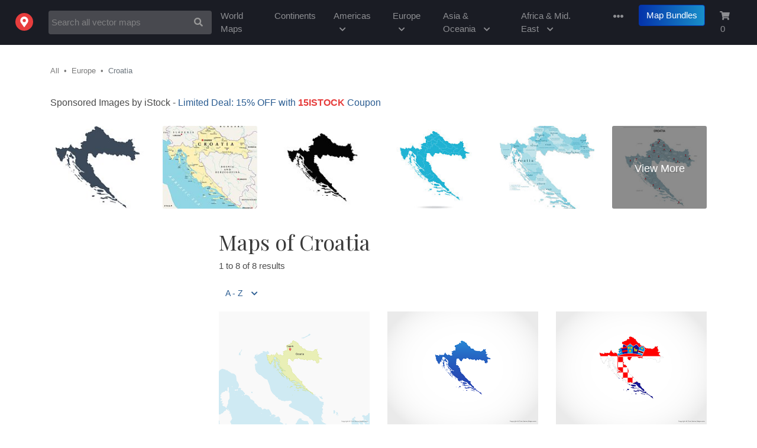

--- FILE ---
content_type: text/html; charset=utf-8
request_url: https://www.google.com/recaptcha/api2/aframe
body_size: 267
content:
<!DOCTYPE HTML><html><head><meta http-equiv="content-type" content="text/html; charset=UTF-8"></head><body><script nonce="60jkxKmH6ekcsgPTa_ZlUA">/** Anti-fraud and anti-abuse applications only. See google.com/recaptcha */ try{var clients={'sodar':'https://pagead2.googlesyndication.com/pagead/sodar?'};window.addEventListener("message",function(a){try{if(a.source===window.parent){var b=JSON.parse(a.data);var c=clients[b['id']];if(c){var d=document.createElement('img');d.src=c+b['params']+'&rc='+(localStorage.getItem("rc::a")?sessionStorage.getItem("rc::b"):"");window.document.body.appendChild(d);sessionStorage.setItem("rc::e",parseInt(sessionStorage.getItem("rc::e")||0)+1);localStorage.setItem("rc::h",'1769604690608');}}}catch(b){}});window.parent.postMessage("_grecaptcha_ready", "*");}catch(b){}</script></body></html>

--- FILE ---
content_type: application/javascript; charset=utf-8
request_url: https://fundingchoicesmessages.google.com/f/AGSKWxXTinF-LKUVJOLjwnykq5Q3MH25iZux9iVcV3155CPp7RtD_VFVR5O1fukfpi9Jr9XN-tQB_80azgchCStxaQUuZKVRpu8zFHTSjhqDcKK6j5kyG-OXm2GUJyVvzVJO05G7n5IfyRY3IShoKR2p6Pz6awE4qOhCrXwlw_iFfyfEOB_jYa_WYVl7mqNU/_/120-600-/polopoly_fs/ad-/768x90ad./gameadsync./adfeed.
body_size: -1285
content:
window['7e84ee15-31ad-4b57-b7c5-75db568e5ea2'] = true;